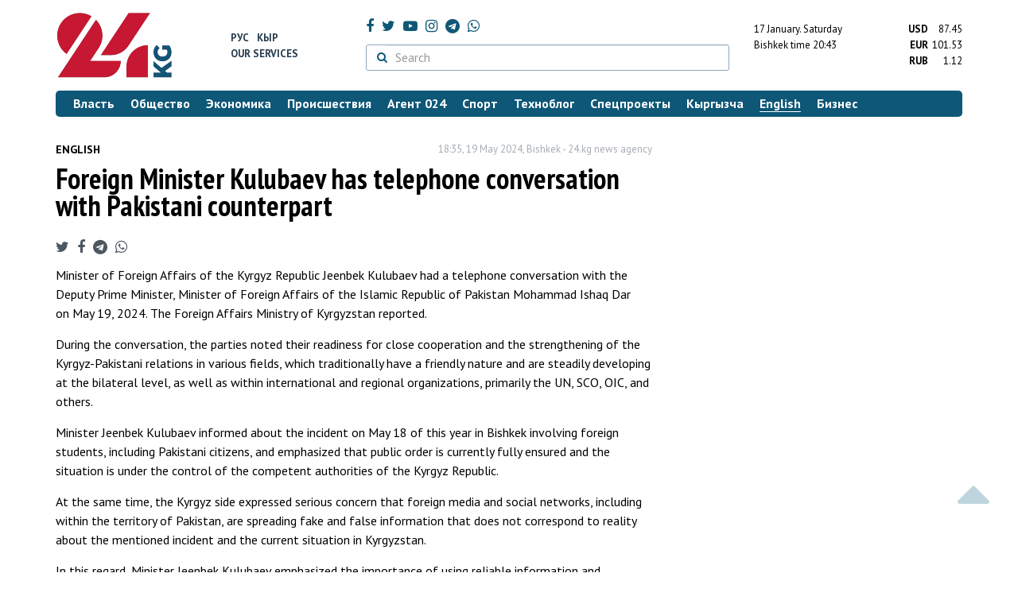

--- FILE ---
content_type: text/html; charset=UTF-8
request_url: https://24.kg/english/294391_Foreign_Minister_Kulubaev_has_telephone_conversation_with_Pakistani_counterpart/
body_size: 11825
content:
<!DOCTYPE html> <html lang="en-US"> <head> <meta charset="UTF-8"> <meta name="csrf-param" content="_csrf">
<meta name="csrf-token" content="TXYdJyjZXLY-YcdabmSy8TGERKuClxeQU5pjueL_3MB8P09AToYD3lUEqDIDVOW-du4A4uHfc-YhqxrzsYjqsg=="> <script async src="https://www.googletagmanager.com/gtag/js?id=G-K616MXZCLM"></script> <script> window.dataLayer = window.dataLayer || []; function gtag(){dataLayer.push(arguments);} gtag('js', new Date()); gtag('config', 'G-K616MXZCLM'); </script> <title>Foreign Minister Kulubaev has telephone conversation with Pakistani counterpart - | 24.KG</title> <meta http-equiv="X-UA-Compatible" content="IE=edge"> <meta name="viewport" content="width=device-width, initial-scale=1.0, minimum-scale=1.0, user-scalable=no"/> <meta name="format-detection" content="telephone=no"> <meta name="description" content="Minister of Foreign Affairs of the Kyrgyz Republic Jeenbek Kulubaev had a telephone conversation with the Deputy Prime Minister, Minister of Foreign Affairs of the Islamic Republic of Pakistan Mohammad Ishaq Dar on May 19, 2024. The Foreign Affairs Ministry of Kyrgyzstan reported.">
<meta name="title" content="Foreign Minister Kulubaev has telephone conversation with Pakistani counterpart">
<meta property="og:description" content="Minister of Foreign Affairs of the Kyrgyz Republic Jeenbek Kulubaev had a telephone conversation with the Deputy Prime Minister, Minister of Foreign Affairs of the Islamic Republic of Pakistan Mohammad Ishaq Dar on May 19, 2024. The Foreign Affairs Ministry of Kyrgyzstan reported.">
<meta property="og:title" content="Foreign Minister Kulubaev has telephone conversation with Pakistani counterpart - | 24.KG">
<meta property="og:image" content="https://24.kg/files/media/151/151816.png">
<meta name="image_src" content="https://24.kg/files/media/151/151816.png">
<meta name="twitter:image:src" content="https://24.kg/files/media/151/151816.png">
<meta property="og:url" content="https://24.kg/english/294391_Foreign_Minister_Kulubaev_has_telephone_conversation_with_Pakistani_counterpart/">
<meta property="og:type" content="article">
<meta property="og:site_name" content="24.kg">
<meta property="article:publisher" content="https://www.facebook.com/www.24.kg">
<meta property="article:published_time" content="2024-05-19T18:35:00+06:00">
<meta property="article:modified_time" content="2024-05-19T18:40:09+06:00">
<meta property="article:section" content="English">
<meta name="twitter:description" content="Minister of Foreign Affairs of the Kyrgyz Republic Jeenbek Kulubaev had a telephone conversation with the Deputy Prime Minister, Minister of Foreign Affairs of the Islamic Republic of Pakistan Mohammad Ishaq Dar on May 19, 2024. The Foreign Affairs Ministry of Kyrgyzstan reported.">
<meta name="twitter:card" content="summary_large_image">
<meta name="twitter:site" content="@_24_kg">
<meta name="twitter:site:id" content="249014600">
<meta name="twitter:title" content="Foreign Minister Kulubaev has telephone conversation with Pakistani counterpart">
<meta name="googlebot" content="index">
<meta id="mref" name="referrer" content="origin">
<meta name="keywords" content="новости, новости Кыргызстана, новости Киргизии, Кыргызстан, Бишкек, новости Бишкека, Киргизия, важное, новости сегодня">
<meta name="yandex-verification" content="7ce61452432d0247">
<meta name="yandex-verification" content="ac9b98a71e767119">
<meta name="google-site-verification" content="EZHHOrSGaC9q4eF38uFeqq1kTts6aYeNxX_NCqwI2xE">
<meta property="fb:app_id" content="942470665830749">
<meta property="og:locale" content="ru_ru">
<link href="https://24.kg/english/294391_Foreign_Minister_Kulubaev_has_telephone_conversation_with_Pakistani_counterpart/amp/" rel="amphtml">
<link href="/assets/7a772a43/images/ico/apple-touch-icon.png" rel="apple-touch-icon" sizes="72x72">
<link type="image/png" href="/assets/7a772a43/images/ico/favicon-32x32.png" rel="icon" sizes="32x32">
<link type="image/png" href="/assets/7a772a43/images/ico/favicon-16x16.png" rel="icon" sizes="16x16">
<link href="/assets/7a772a43/images/ico/manifest.json" rel="manifest">
<link href="/assets/7a772a43/images/ico/safari-pinned-tab.svg" rel="mask-icon" color="#5bbad5">
<link href="/assets/7a772a43/images/ico/favicon.ico" rel="shortcut icon">
<link rel="msapplication-config" content="/assets/7a772a43/images/ico/browserconfig.xml">
<link rel="theme-color" content="#ffffff">
<link type="application/rss+xml" href="/oshskie_sobytija/rss/" title="Ошские события" rel="alternate">
<link type="application/rss+xml" href="/vybory/rss/" title="Выборы" rel="alternate">
<link type="application/rss+xml" href="/politika/rss/" title="Политика" rel="alternate">
<link type="application/rss+xml" href="/parlament/rss/" title="Парламент" rel="alternate">
<link type="application/rss+xml" href="/ekonomika/rss/" title="Экономика" rel="alternate">
<link type="application/rss+xml" href="/obschestvo/rss/" title="Общество" rel="alternate">
<link type="application/rss+xml" href="/ljudi_i_sudby/rss/" title="Люди и судьбы" rel="alternate">
<link type="application/rss+xml" href="/bishkek_24/rss/" title="Бишкек-24" rel="alternate">
<link type="application/rss+xml" href="/velikaja_pobeda/rss/" title="Великая Победа" rel="alternate">
<link type="application/rss+xml" href="/reportazhi/rss/" title="Репортажи" rel="alternate">
<link type="application/rss+xml" href="/kriminal/rss/" title="Криминал" rel="alternate">
<link type="application/rss+xml" href="/proisshestvija/rss/" title="Происшествия" rel="alternate">
<link type="application/rss+xml" href="/biznes_info/rss/" title="Бизнес" rel="alternate">
<link type="application/rss+xml" href="/sport/rss/" title="Спорт" rel="alternate">
<link type="application/rss+xml" href="/kadry/rss/" title="Кадры" rel="alternate">
<link type="application/rss+xml" href="/kultura/rss/" title="Культура" rel="alternate">
<link type="application/rss+xml" href="/pro_kino/rss/" title="Про кино" rel="alternate">
<link type="application/rss+xml" href="/tsentralnaja_azija/rss/" title="Центральная Азия" rel="alternate">
<link type="application/rss+xml" href="/sng/rss/" title="СНГ" rel="alternate">
<link type="application/rss+xml" href="/zdorove/rss/" title="Здоровье" rel="alternate">
<link type="application/rss+xml" href="/v_mire/rss/" title="В мире" rel="alternate">
<link type="application/rss+xml" href="/tehnoblog/rss/" title="Техноблог" rel="alternate">
<link type="application/rss+xml" href="/finansy/rss/" title="Финансы" rel="alternate">
<link type="application/rss+xml" href="/eaes/rss/" title="ЕАЭС" rel="alternate">
<link type="application/rss+xml" href="/vlast/rss/" title="Власть" rel="alternate">
<link type="application/rss+xml" href="/agent_024/rss/" title="Агент 024" rel="alternate">
<link type="application/rss+xml" href="/spetsproekty/rss/" title="Спецпроекты" rel="alternate">
<link href="https://fonts.googleapis.com/css?family=PT+Sans+Narrow:400,700|PT+Sans:400,400i,700,700i|PT+Serif:400,400i,700,700i&amp;amp;subset=cyrillic" rel="stylesheet">
<link href="/assets/368fcb76aa6d9a493e9d85942ee97cf2.css?v=1663139712" rel="stylesheet"> <script>window.yaContextCb = window.yaContextCb || []</script> <script src="https://yandex.ru/ads/system/context.js" async></script> </head> <body > <div class="topBanner hidden-print"> <div class="container"> <div id="21_w8" data-ox-phs='{"36":{"min":1200},"51":{"min":992,"max":1199},"52":{"min":768,"max":991},"53":{"max":767}}'></div> </div> </div> <div class="bottomBanner hidden-print"> <div class="container"> <a href="#" class="close-banner"><i class="fa fa-times-circle-o"></i></a> <div id="21_w9" data-ox-phs='{"133":{"min":1200},"134":{"min":992,"max":1199},"135":{"min":768,"max":991},"136":{"max":767}}'></div> </div> </div> <div class="side-banners hidden-print"> <div class="side-banners-item side-banners-left"> <div id="21_w10" data-ox-phs='{"129":{"min":1200},"130":{"min":992,"max":1199},"131":{"min":768,"max":991}}'></div> </div> <div class="side-banners-item side-banners-right"> <div id="21_w11" data-ox-phs='{"132":{"min":1200},"130":{"min":992,"max":1199},"131":{"min":768,"max":991}}'></div> </div> </div> <div class="container"> <header class="row hidden-print"> <div class="col-lg-2 col-md-2 col-sm-2 col-xs-5 logo"> <a href="/"> <img class="visible-lg visible-xs" src="/assets/7a772a43/images/logo.png" alt="www.24.kg - KYRGYZSTAN"><img class="visible-md" src="/assets/7a772a43/images/logo-md.png" alt="www.24.kg - KYRGYZSTAN"><img class="visible-sm" src="/assets/7a772a43/images/logo-sm.png" alt="www.24.kg - KYRGYZSTAN"> </a> </div> <div class="col-lg-2 col-md-2 col-sm-2 lang hidden-xs"> <div> <a href="/">Рус</a> <a href="/kyrgyzcha/">Кыр</a> </div> <div><a href="/about/services.html">Our services</a></div> </div> <div class="col-lg-5 col-md-4 col-sm-4 hidden-xs socCont"> <div class="social"> <a target="_blank" href="https://www.facebook.com/www.24.kg/" rel="nofollow"><i class="fa fa-facebook" aria-hidden="true"></i></a> <a target="_blank" href="https://twitter.com/_24_kg" rel="nofollow"><i class="fa fa-twitter" aria-hidden="true"></i></a> <a target="_blank" href="https://www.youtube.com/channel/UCkKzgNm1_pyPPHKigI75MoQ" rel="nofollow"><i class="fa fa-youtube-play" aria-hidden="true"></i></a> <a target="_blank" href="https://www.instagram.com/24_kg/"><i class="fa fa-instagram" aria-hidden="true"></i></a> <a target="_blank" href="https://t.me/news24kg/"><i class="fa fa-telegram" aria-hidden="true"></i></a> <a target="_blank" href="https://wa.me/996555312024"><i class="fa fa-whatsapp" aria-hidden="true"></i></a> </div> <div class="search"> <form id="w12" action="/poisk_po_sajtu/" method="get"> <div class="input-group"> <span class="input-group-btn"> <button class="btn btn-default" type="submit"> <i class="fa fa-search" aria-hidden="true"></i> </button> </span>
<input type="text" id="searchform-text" class="form-control" name="SearchForm[text]" placeholder="Search"> </div> </form></div> </div> <div class="col-lg-3 col-md-4 col-sm-4 col-xs-7"> <div class="lang hidden-lg hidden-md hidden-sm"> <div> <a href="/">Рус</a> <a href="/kyrgyzcha/">Кыр</a> </div> <div><a href="/about/services.html">Our services</a></div> </div> <div class="row"> <div class="col-xs-7 col-sm-7 col-md-8 pdr-0"> <div class="weather"> <span class="hidden-xs"> 17 January. <span style="text-transform: capitalize;"> Saturday </span> </span> <span class="hidden-sm hidden-md hidden-lg"> 17 jan <span style="text-transform: capitalize;"> sat. </span> </span><br/> <span class="hidden-sm hidden-xs">Bishkek time</span> <span class="hidden-md hidden-lg">Time</span> 20:43
<!-- --> </div> </div> <div class="col-xs-5 col-sm-5 col-md-4 pdl-0 text-right"> <div class="currency " id="currencies"> <div data="87.45"> <b>USD</b><span> 87.45 </span> </div> <div data="101.53"> <b>EUR</b><span> 101.53 </span> </div> <div data="1.12"> <b>RUB</b><span> 1.12 </span> </div> </div>
<div id="currencies_popover" style="display: none"> <table class="table-striped table-hover"> <tr> <td> <b>USD</b> </td> <td> <div> <span>87.45</span> </div> </td> </tr> <tr> <td> <b>EUR</b> </td> <td> <div> <span>101.53</span> </div> </td> </tr> <tr> <td> <b>RUB</b> </td> <td> <div> <span>1.12</span> </div> </td> </tr> <tr> <td> <b>KZT</b> </td> <td> <div> <span>0.17</span> </div> </td> </tr> <tr> <td> <b>UZS</b> </td> <td> <div> <span>0.01</span> </div> </td> </tr> </table>
</div> </div> </div> </div> </header> <nav class="navbar hidden-print" id="menu"> <div class="navbar-header"> <button type="button" class="navbar-toggle menuMenuButton"> <i class="fa fa-align-justify" aria-hidden="true"></i> Categories </button>
<button class="navbar-toggle pull-right searchButton"><i class="fa fa-search" aria-hidden="true"></i></button>
<div id="searchForm"> <div class="title"><i class="fa fa-search" aria-hidden="true"></i> Search <span class="close closeSearchForm"><i class="fa fa-times" aria-hidden="true"></i></span> </div> <form id="w13" action="/poisk_po_sajtu/" method="get">
<input type="text" id="searchform-text" class="form-control" name="SearchForm[text]" placeholder="Search"> <button type="submit" class="btn btn-default">Find</button> </form></div> </div> <div id="mainMenu"> <div class="title hidden-sm hidden-md hidden-lg"><i class="fa fa-bars" aria-hidden="true"></i> Categories <span class="close closeMainMenu"><i class="fa fa-times" aria-hidden="true"></i></span> </div> <ul class="nav navbar-nav"><li><a href="/vlast/"><span>Власть</span></a></li>
<li><a href="/obschestvo/"><span>Общество</span></a></li>
<li><a href="/ekonomika/"><span>Экономика</span></a></li>
<li><a href="/proisshestvija/"><span>Происшествия</span></a></li>
<li><a href="/agent_024/"><span>Агент 024</span></a></li>
<li><a href="/sport/"><span>Спорт</span></a></li>
<li><a href="/tehnoblog/"><span>Техноблог</span></a></li>
<li><a href="/spetsproekty/"><span>Спецпроекты</span></a></li>
<li><a href="/kyrgyzcha/"><span>Кыргызча</span></a></li>
<li class="active"><a href="/english/"><span>English</span></a></li>
<li><a href="/biznes_info/"><span>Бизнес</span></a></li></ul> </div><!-- /.navbar-collapse --> </nav> <div class="row"> <div class="col-xs-12"> <div id="21_w14" class="mgb20 hidden-print" data-ox-phs='{"37":{"min":1200},"54":{"min":992,"max":1199},"55":{"min":768,"max":991},"56":{"max":767}}'></div> <div id="21_w15" class="mgb20 hidden-print" data-ox-phs='{"112":{"min":1200},"113":{"min":992,"max":1199},"114":{"min":768,"max":991},"115":{"max":767}}'></div> </div> </div> <div class="row" id="content-wrapper"> <div class="col-sm-8 col-xs-12"> <script type="application/ld+json"> {"@context":"https:\/\/schema.org","@type":"BreadcrumbList","itemListElement":[{"@type":"ListItem","position":1,"name":"English","item":"https:\/\/24.kg\/english\/"},{"@type":"ListItem","position":2,"name":"Foreign Minister Kulubaev has telephone conversation with Pakistani counterpart","item":"https:\/\/24.kg\/english\/294391_Foreign_Minister_Kulubaev_has_telephone_conversation_with_Pakistani_counterpart\/"}]} </script> <div itemscope itemtype="http://schema.org/NewsArticle" itemid="https://24.kg/english/294391_Foreign_Minister_Kulubaev_has_telephone_conversation_with_Pakistani_counterpart/"> <meta itemprop="dateModified" content="2024-05-19\"/> <meta itemprop="headline" content="Foreign Minister Kulubaev has telephone conversation with Pakistani counterpart"/> <div class="row"> <div itemprop="articleSection" class="col-xs-4 newsCat"> <a href="/english/"> English </a> </div> <div class="col-xs-8 text-right newsDate hidden-xs"><span itemprop='datePublished' content='2024-05-19\'>18:35, 19 May 2024</span>, Bishkek - <span itemprop='publisher' itemscope itemtype='http://schema.org/Organization'><span itemprop='name'>24.kg news agency</span><meta itemprop='address' content='720001, Kyrgyz Republic, Bishkek, Manaschy Sagynbay st, 77'><meta itemprop='telephone' content='+996 (312) 66-01-88'><span itemprop='logo' itemscope itemtype='http://schema.org/ImageObject'>
<link itemprop='contentUrl' href='https://24.kg/assets/7a772a43/images/logo.png'>
<link itemprop='url' href='https://24.kg/assets/7a772a43/images/logo.png'>
</span></span></div> </div> <h1 itemprop="name" class="newsTitle">Foreign Minister Kulubaev has telephone conversation with Pakistani counterpart</h1> <div class="row"> <div class="col-xs-12 newsDate hidden-sm hidden-md hidden-lg"><span itemprop='datePublished' content='2024-05-19\'>18:35, 19 May 2024</span>, Bishkek - <span itemprop='publisher' itemscope itemtype='http://schema.org/Organization'><span itemprop='name'>24.kg news agency</span><meta itemprop='address' content='720001, Kyrgyz Republic, Bishkek, Manaschy Sagynbay st, 77'><meta itemprop='telephone' content='+996 (312) 66-01-88'><span itemprop='logo' itemscope itemtype='http://schema.org/ImageObject'>
<link itemprop='contentUrl' href='https://24.kg/assets/7a772a43/images/logo.png'>
<link itemprop='url' href='https://24.kg/assets/7a772a43/images/logo.png'>
</span></span></div> </div> <span itemprop='image' itemscope itemtype='http://schema.org/ImageObject'>
<meta itemprop='width' content='750'/>
<meta itemprop='height' content='565'/>
<link itemprop='contentUrl' href='https://24.kg/files/media/151/151816.png'/>
<link itemprop='url' href='https://24.kg/files/media/151/151816.png'/>
</span>
<noindex> <div class="row hidden-print"> <div class="col-xs-12 social social-links"> <a rel="nofollow" target="_blank" href="https://twitter.com/intent/tweet?text=Foreign Minister Kulubaev has telephone conversation with Pakistani counterpart&url=https://24.kg/english/294391/"><i class="fa fa-twitter" aria-hidden="true"></i></a> <a rel="nofollow" target="_blank" href="https://www.facebook.com/dialog/feed?app_id=942470665830749&redirect_uri=https://24.kg/english/294391/&link=https://24.kg/english/294391/"><i class="fa fa-facebook" aria-hidden="true"></i></a> <a rel="nofollow" target="_blank" href="https://telegram.me/share/url?url=https://24.kg/english/294391/&text=Foreign Minister Kulubaev has telephone conversation with Pakistani counterpart"><i class="fa fa-telegram" aria-hidden="true"></i></a> <a rel="nofollow" target="_blank" href="https://wa.me/?text=https://24.kg/english/294391/"><i class="fa fa-whatsapp" aria-hidden="true"></i></a> </div> </div>
</noindex> <div class="cont" itemprop="articleBody"> <p>Minister of&nbsp;Foreign Affairs of&nbsp;the Kyrgyz Republic Jeenbek Kulubaev had a&nbsp;telephone conversation with the Deputy Prime Minister, Minister of&nbsp;Foreign Affairs of&nbsp;the Islamic Republic of&nbsp;Pakistan Mohammad Ishaq Dar on&nbsp;May&nbsp;19, 2024. The Foreign Affairs Ministry of&nbsp;Kyrgyzstan reported.</p>
<p>During the conversation, the parties noted their readiness for close cooperation and the strengthening of&nbsp;the Kyrgyz-Pakistani relations in&nbsp;various fields, which traditionally have a&nbsp;friendly nature and are steadily developing at&nbsp;the bilateral level, as&nbsp;well as&nbsp;within international and regional organizations, primarily the UN, SCO, OIC, and others.</p>
<p>Minister Jeenbek Kulubaev informed about the incident on&nbsp;May 18&nbsp;of&nbsp;this year in&nbsp;Bishkek involving foreign students, including Pakistani citizens, and emphasized that public order is&nbsp;currently fully ensured and the situation is&nbsp;under the control of&nbsp;the competent authorities of&nbsp;the Kyrgyz Republic.</p>
<p>At&nbsp;the same time, the Kyrgyz side expressed serious concern that foreign media and social networks, including within the territory of&nbsp;Pakistan, are spreading fake and false information that does not correspond to&nbsp;reality about the mentioned incident and the current situation in&nbsp;Kyrgyzstan.</p>
<p>In&nbsp;this regard, Minister Jeenbek Kulubaev emphasized the importance of&nbsp;using reliable information and conducting appropriate work to&nbsp;suppress false information and publications in&nbsp;Pakistan&rsquo;s information space, which could harm the Kyrgyz-Pakistani relations.</p>
<p>Deputy Prime Minister, Minister of&nbsp;Foreign Affairs of&nbsp;the Islamic Republic of&nbsp;Pakistan Mohammad Ishaq Dar expressed complete understanding of&nbsp;the situation and also gratitude for the effective measures taken by&nbsp;the Cabinet of&nbsp;Ministers of&nbsp;Kyrgyzstan to&nbsp;ensure public order and the safety of&nbsp;Pakistani students in&nbsp;Kyrgyzstan. He&nbsp;also noted readiness for active cooperation on&nbsp;this issue.</p>
<p>To&nbsp;further exchange data and discuss the development of&nbsp;the Kyrgyz-Pakistani relations, the parties agreed to&nbsp;hold a&nbsp;bilateral meeting on&nbsp;May&nbsp;21, 2024, in&nbsp;Astana within the framework of&nbsp;the SCO Council of&nbsp;Foreign Ministers, as&nbsp;well as&nbsp;to&nbsp;organize inter-ministerial consultations on&nbsp;consular and legal issues between Kyrgyzstan and Pakistan in&nbsp;Bishkek in&nbsp;the near future.</p>
<p>Both parties agreed that the peoples of&nbsp;Kyrgyzstan and Pakistan are close brotherly nations and will work together to&nbsp;strengthen friendship and cooperation between the two countries.</p> </div>
<noindex> <div class="row hidden-print"> <div class="col-xs-12 social social-links"> <a rel="nofollow" target="_blank" href="https://twitter.com/intent/tweet?text=Foreign Minister Kulubaev has telephone conversation with Pakistani counterpart&url=https://24.kg/english/294391/"><i class="fa fa-twitter" aria-hidden="true"></i></a> <a rel="nofollow" target="_blank" href="https://www.facebook.com/dialog/feed?app_id=942470665830749&redirect_uri=https://24.kg/english/294391/&link=https://24.kg/english/294391/"><i class="fa fa-facebook" aria-hidden="true"></i></a> <a rel="nofollow" target="_blank" href="https://telegram.me/share/url?url=https://24.kg/english/294391/&text=Foreign Minister Kulubaev has telephone conversation with Pakistani counterpart"><i class="fa fa-telegram" aria-hidden="true"></i></a> <a rel="nofollow" target="_blank" href="https://wa.me/?text=https://24.kg/english/294391/"><i class="fa fa-whatsapp" aria-hidden="true"></i></a> </div> </div>
</noindex> <div class="row mgb30 hidden-print"> <div class="col-xs-12 col-sm-8 newsLink">link: <span id="article-link">https://24.kg/english/294391/</span> <a href="javascript:;" class="clipboard" data-clipboard-target="#article-link" data-title="Link copied" style="font-size: 13px" ><i class="fa fa-clipboard"></i></a> <br/> views: 1533 </div> <div class="col-xs-12 col-sm-4 text-right newsPrintLink"> <a href="javascript:window.print();"><i class="fa fa-print" aria-hidden="true"></i> Print </a> </div> </div>
</div>
<div class="row"> <div class="col-lg-12"> <div id="21_w0" class="mgb40 hidden-print" data-ox-phs='{"50":{"min":1200},"93":{"min":992,"max":1199},"94":{"min":768,"max":991},"95":{"max":767}}'></div> </div>
</div>
<div class="row"> <div class="col-lg-12"> <div id="21_w1" class="mgb40 hidden-print" data-ox-phs='{"141":{"min":1200},"142":{"min":992,"max":1199},"143":{"min":768,"max":991},"144":{"max":767}}'></div> </div>
</div> <div class="row lineNews mgb40 hidden-print"> <div class="col-xs-12"> <div class="lineTitle"> Related <div class="line" style="margin-bottom: 10px;"></div> </div> </div> <div class="col-xs-12"> <div class="one"> <div class="title"> <a data-pjax="0" href="/english/357955_China___new_level_partner_Results_of_MFAs_work_for_2025_/"><span>China – new level partner: Results of MFA’s work for 2025 </span></a> <a data-pjax="0" href="/english/357955_China___new_level_partner_Results_of_MFAs_work_for_2025_/" title="фото"><i class="fa fa-camera" aria-hidden="true"></i></a> </div> </div> <div class="one"> <div class="title"> <a data-pjax="0" href="/english/357144_Foreign_Ministers_of_Kyrgyzstan_and_Belarus_speak_by_phone/"><span>Foreign Ministers of Kyrgyzstan and Belarus speak by phone</span></a> </div> </div> <div class="one"> <div class="title"> <a data-pjax="0" href="/english/356089_Over_21_tons_of_Pakistani_beef_denied_entry_to_Kyrgyzstan_at_Torugart_checkpoint/"><span>Over 21 tons of Pakistani beef denied entry to Kyrgyzstan at Torugart checkpoint</span></a> </div> </div> <div class="one"> <div class="title"> <a data-pjax="0" href="/english/355510_18_Pakistanis_convicted_in_Kyrgyzstan_no_Kyrgyzstanis_in_Pakistani_prisons/"><span>18 Pakistanis convicted in Kyrgyzstan, no Kyrgyzstanis in Pakistani prisons</span></a> </div> </div> <div class="one"> <div class="title"> <a data-pjax="0" href="/english/353660__Kyrgyzstan_and_Pakistan_agree_on_mutual_electricity_supplies/"><span> Kyrgyzstan and Pakistan agree on mutual electricity supplies</span></a> <a data-pjax="0" href="/english/353660__Kyrgyzstan_and_Pakistan_agree_on_mutual_electricity_supplies/" title="фото"><i class="fa fa-camera" aria-hidden="true"></i></a> </div> </div> <div class="one"> <div class="title"> <a data-pjax="0" href="/english/353519_Presidents_of_Kyrgyzstan_and_Pakistan_meet_in_Islamabad/"><span>Presidents of Kyrgyzstan and Pakistan meet in Islamabad</span></a> <a data-pjax="0" href="/english/353519_Presidents_of_Kyrgyzstan_and_Pakistan_meet_in_Islamabad/" title="фото"><i class="fa fa-camera" aria-hidden="true"></i></a> </div> </div> <div class="one"> <div class="title"> <a data-pjax="0" href="/english/353516__Pakistan_announces_plans_to_expand_trade_cooperation_with_Kyrgyzstan/"><span> Pakistan announces plans to expand trade cooperation with Kyrgyzstan</span></a> <a data-pjax="0" href="/english/353516__Pakistan_announces_plans_to_expand_trade_cooperation_with_Kyrgyzstan/" title="фото"><i class="fa fa-camera" aria-hidden="true"></i></a> </div> </div> <div class="one"> <div class="title"> <a data-pjax="0" href="/english/353510_Sadyr_Japarov_meets_with_Speaker_of_National_Assembly_of_Pakistan/"><span>Sadyr Japarov meets with Speaker of National Assembly of Pakistan</span></a> <a data-pjax="0" href="/english/353510_Sadyr_Japarov_meets_with_Speaker_of_National_Assembly_of_Pakistan/" title="фото"><i class="fa fa-camera" aria-hidden="true"></i></a> </div> </div> <div class="one"> <div class="title"> <a data-pjax="0" href="/english/353466_Kyrgyzstan_and_Pakistan_sign_package_of_agreements_to_expand_cooperation/"><span>Kyrgyzstan and Pakistan sign package of agreements to expand cooperation</span></a> <a data-pjax="0" href="/english/353466_Kyrgyzstan_and_Pakistan_sign_package_of_agreements_to_expand_cooperation/" title="фото"><i class="fa fa-camera" aria-hidden="true"></i></a> </div> </div> <div class="one"> <div class="title"> <a data-pjax="0" href="/english/353459_KyrgyzstanPakistan_trade_volume_may_reach_200_million/"><span>Kyrgyzstan–Pakistan trade volume may reach $200 million</span></a> <a data-pjax="0" href="/english/353459_KyrgyzstanPakistan_trade_volume_may_reach_200_million/" title="фото"><i class="fa fa-camera" aria-hidden="true"></i></a> </div> </div> </div> </div>
<div class="row"> <div class="col-xs-12"> <div id="21_w2" class="mgb20 hidden-print" data-ox-phs='{"96":{"min":1200},"97":{"min":992,"max":1199},"98":{"min":768,"max":991},"99":{"max":767}}'></div> </div>
</div>
<div class="row"> <div class="col-xs-12"> <div id="21_w3" class="mgb20 hidden-print" data-ox-phs='{"100":{"min":1200},"101":{"min":992,"max":1199},"102":{"min":768,"max":991},"103":{"max":767}}'></div> </div>
</div> </div> <div class="col-sm-4 hidden-xs hidden-print"> <div id="21_w4" class="mgb40 hidden-print" data-ox-phs='{"47":{"min":1200},"84":{"min":992,"max":1199},"85":{"min":768,"max":991},"86":{"max":767}}'></div> <div id="21_w5" class="mgb40 hidden-print" data-ox-phs='{"48":{"min":1200},"87":{"min":992,"max":1199},"88":{"min":768,"max":991},"89":{"max":767}}'></div> <div id="scrollable-banners"> <div id="21_w6" class="mgb40 hidden-print" data-ox-phs='{"49":{"min":1200},"90":{"min":992,"max":1199},"91":{"min":768,"max":991},"92":{"max":767}}'></div><div id="21_w7" class="mgb40 hidden-print" data-ox-phs='{"137":{"min":1200},"138":{"min":992,"max":1199},"139":{"min":768,"max":991},"140":{"max":767}}'></div> </div> </div> </div> <div class="hidden-print">
<div class="row"> <div class="col-xs-12"> <div class="lineTitle"> Popular <div class="line"></div> </div> </div>
</div>
<div class="row blockNews"> <div class="row"> <div class="col-sm-3 col-xs-6 "> <a href="/english/357656__Longer_stays_and_visa-free_entry_Kyrgyzstan_updates_rules_for_foreigners/" class="title"> <img src="/thumbnails/ffaf3/24cc9/419044_w263_h198.jpg" alt=" Longer stays and visa-free entry: Kyrgyzstan updates rules for foreigners"> <span> Longer stays and visa-free entry: Kyrgyzstan updates rules for foreigners</span> </a> </div> <div class="col-sm-3 col-xs-6 "> <a href="/english/357763_World_Bank_forecasts_Kyrgyzstans_economic_growth_at_65_percent_in_2026/" class="title"> <img src="/thumbnails/a60f0/71983/419173_w263_h198.jpg" alt="World Bank forecasts Kyrgyzstan&#039;s economic growth at 6.5 percent in 2026"> <span>World Bank forecasts Kyrgyzstan's economic growth at 6.5 percent in 2026</span> </a> </div> <div class="col-xs-12 visible-xs"></div> <div class="col-sm-3 col-xs-6 "> <a href="/english/357866_Gold_and_coal_reserves_increase_in_Kyrgyzstan/" class="title"> <img src="/thumbnails/646ed/21164/419781_w263_h198.jpg" alt="Gold and coal reserves increase in Kyrgyzstan"> <span>Gold and coal reserves increase in Kyrgyzstan</span> </a> </div> <div class="col-sm-3 col-xs-6 "> <a href="/english/357651_Kyrgyzstan_and_Tajikistan_strengthen_tourism_cooperation/" class="title"> <img src="/thumbnails/a3d38/66774/419033_w263_h198.jpg" alt="Kyrgyzstan and Tajikistan strengthen tourism cooperation"> <span>Kyrgyzstan and Tajikistan strengthen tourism cooperation</span> </a> </div> <div class="col-xs-12 visible-xs"></div> </div> </div>
<div class="row hidden-xs hidden-sm"> <div class="col-xs-12"> <!-- SVK-Native --> <script type="text/javascript" data-key="0314ae78de42f6db7888cb0aa9e0b80e"> (function(w, a) { (w[a] = w[a] || []).push({ 'script_key': '0314ae78de42f6db7888cb0aa9e0b80e', 'settings': { 'w': 16313 } }); if(!window['_SVKNative_embed']) { var node = document.createElement('script'); node.type = 'text/javascript'; node.async = true; node.src = '//widget.svk-native.ru/js/embed.js'; (document.getElementsByTagName('head')[0] || document.getElementsByTagName('body')[0]).appendChild(node); } else { window['_SVKNative_embed'].initWidgets(); } })(window, '_svk_n_widgets'); </script> <!-- /SVK-Native --> </div>
</div>
<div class="row hidden-md hidden-lg"> <div class="col-xs-12"> <!-- SVK-Native --> <script type="text/javascript" data-key="3b86e315ae7833fe33a2bcdc954aacee"> (function(w, a) { (w[a] = w[a] || []).push({ 'script_key': '3b86e315ae7833fe33a2bcdc954aacee', 'settings': { 'w': 16314 } }); if(!window['_SVKNative_embed']) { var node = document.createElement('script'); node.type = 'text/javascript'; node.async = true; node.src = '//widget.svk-native.ru/js/embed.js'; (document.getElementsByTagName('head')[0] || document.getElementsByTagName('body')[0]).appendChild(node); } else { window['_SVKNative_embed'].initWidgets(); } })(window, '_svk_n_widgets'); </script> <!-- /SVK-Native --> </div>
</div> </div> </div> <footer class="footer"> <div class="container"> <ul class="nav hidden-print"><li><a href="/vlast/">Власть</a></li>
<li><a href="/obschestvo/">Общество</a></li>
<li><a href="/ekonomika/">Экономика</a></li>
<li><a href="/proisshestvija/">Происшествия</a></li>
<li><a href="/sport/">Спорт</a></li>
<li><a href="/whatsapp/">Агент 024</a></li>
<li><a href="/tehnoblog/">Техноблог</a></li>
<li><a href="/kyrgyzcha/">Кыргызча</a></li>
<li class="active"><a href="/english/">English</a></li>
<li><a href="/biznes_info/">Бизнес</a></li>
<li><a href="/video/">Видео</a></li></ul> <div class="row"> <div class="col-lg-9 col-md-9 col-sm-8 col-xs-12"> <div class="contact"> <div><i class="fa fa-phone" aria-hidden="true"></i><span>Phone <a href="callto://+996312660188">+996 (312) 66-01-88</a></span></div> <div><i class="fa fa-envelope" aria-hidden="true"></i><span>email <a href="mailto:info@24.kg">info@24.kg</a></span> </div> </div> </div> <div class="col-lg-3 col-md-3 col-sm-4 hidden-xs hidden-print text-right"> <a href="https://yandex.ru/cy?base=0&amp;host=24.kg"><img src="//www.yandex.ru/cycounter?24.kg" width="88" height="31" alt="Индекс цитирования" border="0"/></a>. <!-- Yandex.Metrika informer --> <a href="https://metrika.yandex.ru/stat/?id=22715299&amp;from=informer" target="_blank" rel="nofollow"><img src="//informer.yandex.ru/informer/22715299/3_0_FFFFFFFF_FFFFFFFF_0_pageviews" style="width:88px; height:31px; border:0;" alt="Яндекс.Метрика" title="Яндекс.Метрика: данные за сегодня (просмотры, визиты и уникальные посетители)"/></a> <!-- /Yandex.Metrika informer --> <!-- Yandex.Metrika counter --> <noscript> <div><img src="//mc.yandex.ru/watch/22715299" style="position:absolute; left:-9999px;" alt=""/> </div> </noscript> <!-- /Yandex.Metrika counter --> </div> </div> <div class="row copy"> <div class="col-xs-12"> © «24.kg» News Agency. All rights reserved. All information on this web-site is intended for personal use only and is not a subject to be copied and/or transmitted in any other form other than in reference to the «24.kg» News Agency. +18 <br/><br/> Кыргызстан, 720001, г. Бишкек, ул.Манасчы Сагымбая, 77 +996 312 660188 </div> </div> </div> <div class="visible-xs"></div> </footer> <div id="scroller" class="hidden-print"> <i class="fa fa-caret-up"></i> </div> <div id="21_w16" class="flscrn" data-ox-phs='{"145":{"min":1200},"146":{"min":992,"max":1199},"147":{"min":768,"max":991},"148":{"max":767}}'></div> <div style="display:none;"> <script language="javascript" type="text/javascript"> java = "1.0"; java1 = "" + "refer=" + escape(document.referrer) + "&amp;page=" + escape(window.location.href); document.cookie = "astratop=1; path=/"; java1 += "&amp;c=" + (document.cookie ? "yes" : "now"); </script> <script language="javascript1.1" type="text/javascript"> java = "1.1"; java1 += "&amp;java=" + (navigator.javaEnabled() ? "yes" : "now"); </script> <script language="javascript1.2" type="text/javascript"> java = "1.2"; java1 += "&amp;razresh=" + screen.width + 'x' + screen.height + "&amp;cvet=" + (((navigator.appName.substring(0, 3) == "Mic")) ? screen.colorDepth : screen.pixelDepth); </script> <script language="javascript1.3" type="text/javascript">java = "1.3"</script> <script language="javascript" type="text/javascript"> java1 += "&amp;jscript=" + java + "&amp;rand=" + Math.random(); document.write("<a href='//www.net.kg/stat.php?id=1839&amp;fromsite=1839' target='_blank'>" + "<img src='//www.net.kg/img.php?id=1839&amp;" + java1 + "' border='0' alt='WWW.NET.KG' width='0' height='0' /></a>"); </script> <noscript> <a href='//www.net.kg/stat.php?id=1839&amp;fromsite=1839' target='_blank'><img src="//www.net.kg/img.php?id=1839" border='0' alt='WWW.NET.KG' width='0' height='0'/></a> </noscript> </div> <div class="widget-last-news" data-state="closed"> <div class="container widget-last-news-inner"> <div class="row lineNews"> <div class="hidden-xs hidden-sm col-md-2"> <div class="lineTitle"> <a href="/">News brief</a> </div> </div> <div class="col-xs-12 col-md-10"> <a href="#" title="Показать ещё" class="widget-last-news-toggler fa fa-angle-down"></a> <div class="widget-last-news-list"> <div class="lineDate"> 17 January, Saturday </div> <div class="one"> <div class="time">17:37</div> <div class="title"> <a data-pjax="0" href="/english/358264_Cabinet_adopts_five-year_strategy_to_reform_corporate_reporting_and_auditing/" class="title-link"> <span class="full">Cabinet adopts five-year strategy to reform corporate reporting and auditing</span> <span class="short">Cabinet adopts five-year strategy to reform corporate r...</span> </a> </div> </div> <div class="one"> <div class="time">17:23</div> <div class="title"> <a data-pjax="0" href="/english/358263_Cabinet_approves_standard_charter_for_colleges_and_lyceums/" class="title-link"> <span>Cabinet approves standard charter for colleges and lyceums</span> </a> </div> </div> <div class="one"> <div class="time">15:36</div> <div class="title"> <a data-pjax="0" href="/english/358260_Residents_of_Alai_district_voluntarily_surrender_traumatic_weapons_to_police/" class="title-link"> <span>Residents of Alai district voluntarily surrender traumatic weapons to police</span> </a> <a data-pjax="0" href="/english/358260_Residents_of_Alai_district_voluntarily_surrender_traumatic_weapons_to_police/" title="фото"><i class="fa fa-camera" aria-hidden="true"></i></a> </div> </div> <div class="one"> <div class="time">15:30</div> <div class="title"> <a data-pjax="0" href="/english/358259_Kyrgyzstan_updates_procedure_for_selecting_candidates_for_EEC_/" class="title-link"> <span>Kyrgyzstan updates procedure for selecting candidates for EEC </span> </a> </div> </div> <div class="one"> <div class="time">14:05</div> <div class="title"> <a data-pjax="0" href="/english/358256_Kyrgyzstan_eases_requirements_for_free_economic_zone_development/" class="title-link"> <span>Kyrgyzstan eases requirements for free economic zone development</span> </a> </div> </div> <div class="one hidden-xs hidden-sm"> <div class="time">14:01</div> <div class="title"> <a data-pjax="0" href="/english/358255_2-year-old_child_in_Osh_undergoes_emergency_surgery_to_remove_17_magnets/" class="title-link"> <span>2-year-old child in Osh undergoes emergency surgery to remove 17 magnets</span> </a> <a data-pjax="0" href="/english/358255_2-year-old_child_in_Osh_undergoes_emergency_surgery_to_remove_17_magnets/" title="фото"><i class="fa fa-camera" aria-hidden="true"></i></a> </div> </div> <div class="one hidden-xs hidden-sm"> <div class="time">13:58</div> <div class="title"> <a data-pjax="0" href="/english/358254_New_head_of_Leninsky_District_Internal_Affairs_Department_appointed/" class="title-link"> <span>New head of Leninsky District Internal Affairs Department appointed</span> </a> </div> </div> <div class="one hidden-xs hidden-sm"> <div class="time">13:51</div> <div class="title"> <a data-pjax="0" href="/english/358253_Issyk-Kul_Lake_to_be_cleaned_using_specialized_equipment_/" class="title-link"> <span>Issyk-Kul Lake to be cleaned using specialized equipment </span> </a> </div> </div> <div class="one hidden-xs hidden-sm"> <div class="time">13:47</div> <div class="title"> <a data-pjax="0" href="/english/358252_Kyrgyz_customs_representative_to_inspect_carriers_at_Russian_border/" class="title-link"> <span>Kyrgyz customs representative to inspect carriers at Russian border</span> </a> </div> </div> <div class="one hidden-xs hidden-sm"> <div class="time">12:54</div> <div class="title"> <a data-pjax="0" href="/english/358246__Ambassador_Adylbek_Tultemirov_presents_his_credentials_to_President_of_Ethiopia/" class="title-link"> <span> Ambassador Adylbek Tultemirov presents his credentials to President of Ethiopia</span> </a> <a data-pjax="0" href="/english/358246__Ambassador_Adylbek_Tultemirov_presents_his_credentials_to_President_of_Ethiopia/" title="фото"><i class="fa fa-camera" aria-hidden="true"></i></a> </div> </div> </div> </div> </div> </div> </div> <script src="/assets/cf237608c3250a952ef56665ce15299e.js?v=1663139711"></script>
<script src="/assets/be6abd9f/src/jquery.autocomplete.js?v=1654115673"></script>
<script src="//ox.24.kg/www/delivery/spcjs.php?id=2&amp;amp;target=_blank"></script>
<script src="/assets/ea6eda4/js/render.js?v=1570777467"></script>
<script>(function(i,s,o,g,r,a,m){i['GoogleAnalyticsObject']=r;i[r]=i[r]||function(){
(i[r].q=i[r].q||[]).push(arguments)},i[r].l=1*new Date();a=s.createElement(o),
m=s.getElementsByTagName(o)[0];a.async=1;a.src=g;m.parentNode.insertBefore(a,m)
})(window,document,'script','//www.google-analytics.com/analytics.js','ga');
ga('create', 'UA-29049490-1', 'auto');
ga('send', 'pageview');
ga('require', 'displayfeatures'); (function (d, w, c) { (w[c] = w[c] || []).push(function () { try { w.yaCounter22715299 = new Ya.Metrika({ id: 22715299, webvisor: true, clickmap: true, trackLinks: true, accurateTrackBounce: true }); } catch (e) { } }); var n = d.getElementsByTagName("script")[0], s = d.createElement("script"), f = function () { n.parentNode.insertBefore(s, n); }; s.type = "text/javascript"; s.async = true; s.src = (d.location.protocol == "https:" ? "https:" : "http:") + "//mc.yandex.ru/metrika/watch.js"; if (w.opera == "[object Opera]") { d.addEventListener("DOMContentLoaded", f, false); } else { f(); } })(document, window, "yandex_metrika_callbacks");</script>
<script>jQuery(function ($) { $('.social-links a').on('click', function(e){ e.preventDefault(); window.open($(this).attr('href'),'', 'menubar=no,toolbar=no,resizable=yes,scrollbars=yes,height=600,width=600'); });
jQuery('#w12').yiiActiveForm([{"id":"searchform-text","name":"text","container":".field-searchform-text","input":"#searchform-text","validate":function (attribute, value, messages, deferred, $form) {yii.validation.string(value, messages, {"message":"Искать по фразе must be a string.","skipOnEmpty":1});}}], []);
jQuery('#w13').yiiActiveForm([{"id":"searchform-text","name":"text","container":".field-searchform-text","input":"#searchform-text","validate":function (attribute, value, messages, deferred, $form) {yii.validation.string(value, messages, {"message":"Искать по фразе must be a string.","skipOnEmpty":1});}}], []);
});</script> <div id="css-loaded"></div> </body> </html>